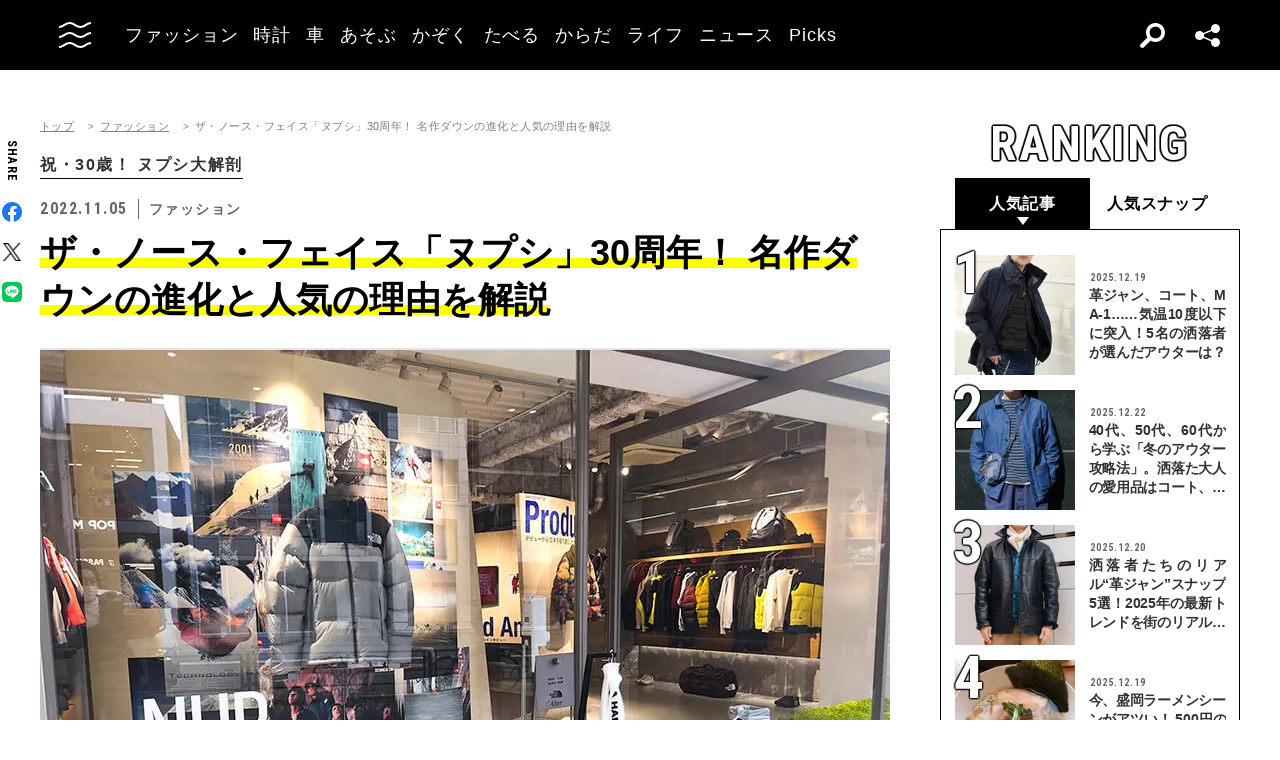

--- FILE ---
content_type: text/html; charset=UTF-8
request_url: https://oceans.tokyo.jp/article/gallery/41138/1
body_size: 52747
content:
<!DOCTYPE html><html lang=ja><head prefix="og: http://ogp.me/ns# fb: http://ogp.me/ns/fb# website: http://ogp.me/ns/website#"><meta charset=UTF-8><meta content="width=device-width, initial-scale=1.0" name=viewport><meta content="IE=edge" http-equiv=X-UA-Compatible><meta content=max-image-preview:large name=robots><meta content="telephone=no" name=format-detection><link href=https://static.oceans.tokyo.jp/asset/favicon.ico rel="shortcut icon"><title>ザ・ノース・フェイス「ヌプシ」30周年！ 名作ダウンの進化と人気の理由を解説 - 1枚目の画像</title><meta content="ザ・ノース・フェイス「ヌプシ」30周年！ 名作ダウンの進化と人気の理由を解説 - 1枚目の画像" property=og:title><meta content=website property=og:type><meta content=https://static.oceans.tokyo.jp/asset/frontend/img/og.png property=og:image><meta content=https://oceans.tokyo.jp/article/gallery/41138/1 property=og:url><meta content=アウトドアブランドとして、数多くの傑作ダウンを世に送り出してきた「ザ・ノース・フェイス」。中でも今シーズンの最注目は、発売から30周年を迎えた「ヌプシジャケット」だ。 property=og:description><meta content=summary_large_image name=twitter:card><meta content=アウトドアブランドとして、数多くの傑作ダウンを世に送り出してきた「ザ・ノース・フェイス」。中でも今シーズンの最注目は、発売から30周年を迎えた「ヌプシジャケット」だ。 name=description><link href=https://oceans.tokyo.jp/article/gallery/41138/1 rel=canonical><link href=//use.fontawesome.com rel=dns-prefetch><link href=//fonts.googleapis.com rel=dns-prefetch><link href=//fonts.gstatic.com rel=dns-prefetch><link href=//pagead2.googlesyndication.com rel=dns-prefetch><link href=//www.googletagmanager.com rel=dns-prefetch><link crossorigin="" href=//fonts.gstatic.com rel=preconnect><link href=//www.googletagmanager.com rel=preconnect><link as=style crossorigin="" href=//use.fontawesome.com/releases/v5.0.10/css/all.css rel=prefetch><link as=style href=https://static.oceans.tokyo.jp/asset/frontend/dist/style-standard-common.bundle.css rel=prefetch><link as=style href=https://static.oceans.tokyo.jp/asset/frontend/dist/style-standard-desktop.bundle.css rel=prefetch><link as=style href=https://static.oceans.tokyo.jp/asset/frontend/dist/style-standard-smartphone.bundle.css rel=prefetch><link as=script href=//pagead2.googlesyndication.com/pagead/js/adsbygoogle.js rel=prefetch><link as=script href="https://www.googletagmanager.com/gtag/js?id=UA-90357198-1" rel=prefetch><link as=script href=https://static.oceans.tokyo.jp/asset/frontend/dist/parts-standard.bundle.js rel=prefetch><link as=style href=https://use.fontawesome.com/releases/v5.0.10/css/all.css media=print onload="this.media='all'" rel=stylesheet><link as=style href="https://fonts.googleapis.com/css?family=Lato:700,900&amp;display=swap" media=print onload="this.media='all'" rel=stylesheet><link as=style href="https://fonts.googleapis.com/css2?family=Roboto+Condensed:wght@400;700&amp;display=swap" media=print onload="this.media='all'" rel=stylesheet><link as=style href=https://static.oceans.tokyo.jp/asset/frontend/dist/style-standard-common.bundle.css?20251225202346 rel=stylesheet><link as=style href=https://static.oceans.tokyo.jp/asset/frontend/dist/style-standard-desktop.bundle.css?20251225202346 media="screen and (min-width:769px)" rel=stylesheet><link as=style href=https://static.oceans.tokyo.jp/asset/frontend/dist/style-standard-smartphone.bundle.css?20251225202346 media="screen and (max-width:768px)" rel=stylesheet><script async data-ad-client=ca-pub-1985632979151495 src=https://pagead2.googlesyndication.com/pagead/js/adsbygoogle.js></script><script>(function(w,d,s,l,i){w[l]=w[l]||[];w[l].push({'gtm.start':
    new Date().getTime(),event:'gtm.js'});var f=d.getElementsByTagName(s)[0],
    j=d.createElement(s),dl=l!='dataLayer'?'&l='+l:'';j.async=true;j.src=
    'https://www.googletagmanager.com/gtm.js?id='+i+dl;f.parentNode.insertBefore(j,f);
    })(window,document,'script','dataLayer','GTM-KZR9NL4');</script><script async src="https://www.googletagmanager.com/gtag/js?id=UA-90357198-1"></script><script>window.dataLayer = window.dataLayer || [];
      function gtag(){dataLayer.push(arguments);}
      gtag('js', new Date());
    
      gtag('config', 'UA-90357198-1');
      gtag('config', 'G-RYZ13QLQ6H');
      gtag('config', 'G-7D2T81E1RH');</script><script async src="https://www.googletagmanager.com/gtag/js?id=UA-90357198-8"></script><script>window.dataLayer = window.dataLayer || [];
      function gtag(){dataLayer.push(arguments);}
      gtag('js', new Date());
    
      gtag('config', 'UA-90357198-8');</script><script>(function() {
            var pa = document.createElement('script'); pa.type = 'text/javascript'; pa.charset = "utf-8"; pa.async = true;
            pa.src = window.location.protocol + "//api.popin.cc/searchbox/oceans_tokyo.js";
            var s = document.getElementsByTagName('script')[0]; s.parentNode.insertBefore(pa, s);
        })();</script><script>var googletag = googletag || {};
  googletag.cmd = googletag.cmd || [];
  (function() {
    var gads = document.createElement('script');
    gads.async = true;
    gads.type = 'text/javascript';
    var useSSL = 'https:' == document.location.protocol;
    gads.src = (useSSL ? 'https:' : 'http:') +
      '//securepubads.g.doubleclick.net/tag/js/gpt.js';
    var node = document.getElementsByTagName('script')[0];
    node.parentNode.insertBefore(gads, node);
  })();
googletag.pubads().setTargeting("articlePageNumber","1");</script><script>window.pbjs = window.pbjs || {};
  window.pbjs.que = window.pbjs.que || [];</script><script async src=https://flux-cdn.com/client/00088/oceans_tokyo_00823.min.js></script><script>window.googletag = window.googletag || {};
   window.googletag.cmd = window.googletag.cmd || [];</script><script async src=https://securepubads.g.doubleclick.net/tag/js/gpt.js></script><script>window.fluxtag = {
        readyBids: {
            prebid: false,
            amazon: false,
            google: false
        },
        failSafeTimeout: 3000,
        isFn: function (object) {
            var _t = 'Function';
            var toString = Object.prototype.toString;
            return toString.call(object) === '[object ' + _t + ']';
        },
        launchAdServer: function () {
            if (!fluxtag.readyBids.prebid || !fluxtag.readyBids.amazon) {
                return;
            }
            fluxtag.requestAdServer();
        },
        requestAdServer: function () {
            if (!fluxtag.readyBids.google) {
                fluxtag.readyBids.google = true;
                googletag.cmd.push(function () {
                    if (!!(pbjs.setTargetingForGPTAsync) && fluxtag.isFn(pbjs.setTargetingForGPTAsync)) {
                        pbjs.que.push(function () {
                            pbjs.setTargetingForGPTAsync();
                        });
                    }
                    googletag.pubads().refresh();
                });
            }
        },
        renderAds: function (lines, failSafeTimeout) {
            googletag.cmd.push(function () {
                var failSafeTimeout = failSafeTimeout || window.fluxtag.failSafeTimeout;
                var bidRequestTimeout = (failSafeTimeout - 500) > 0 ? failSafeTimeout - 500 : failSafeTimeout;
                var refreshLines = [];
                var params = (function () {
                    // GAMを呼び出したかを確認にするフラグ
                    var readyBids = {
                        amazon: false,
                        google: false,
                        prebid: false,
                    };
                    var definedSlots = [];
                    var adsInfo = {
                        gpt: {
                            slots: [],
                            displayDivIds : [],
                        },
                        aps: {
                            slots: [],
                            divIds: [],
                        },
                        pb: {
                            divIds: []
                        }
                    };

                    googletag.pubads().getSlots().forEach(function (slot) {
                        // 既にdefineSlotされていた場合
                        definedSlots[slot.getSlotElementId()] = slot;
                    });

                    lines.forEach(function(line) {
                        var divId = line.divId;
                        
                        adsInfo.pb.divIds.push(divId);

                        refreshLines.push({
                            code: line.gpt.unitCode,
                            id: divId
                        });

                        if (definedSlots[divId]) {
                            adsInfo.gpt.slots.push(definedSlots[divId]);
                        } else {
                            var slot = googletag.defineSlot(line.gpt.unitCode, line.gpt.sizes, divId)
                                .addService(googletag.pubads());
                            
                            if (line.gpt.sizeMapping && line.gpt.sizeMapping.length > 0) {
                                var sizeMapping = googletag.sizeMapping();
                                line.gpt.sizeMapping.forEach(function(size) {
                                    sizeMapping.addSize(size[0], size[1]);
                                });
                                slot.defineSizeMapping(sizeMapping.build());
                            }
                            if (line.gpt.keyValues && line.gpt.keyValues.length > 0) {
                                line.gpt.keyValues.forEach(function(param) {
                                    slot.setTargeting(param.key, param.value);
                                });
                            }
                            adsInfo.gpt.slots.push(slot);
                            adsInfo.gpt.displayDivIds.push(divId);
                        }
                        
                        // TAM並走枠の場合
                        if (!!line.aps) {
                            adsInfo.aps.slots.push({
                                slotID: divId,
                                slotName: line.aps.slotName,
                                sizes: line.aps.sizes
                            });
                            adsInfo.aps.divIds.push(divId);
                        }
                    });
                    // APSの枠がない場合
                    if (adsInfo.aps.slots.length === 0) {
                        readyBids.amazon = true;
                    }
                    // Prebid、APSでオークション後に起動する関数 (GAMコール、広告Display)
                    var adServerSend = function () {
                        if (!readyBids.amazon || !readyBids.prebid) {
                            return;
                        }
                        if (!readyBids.google) {
                            readyBids.google = true;
                            adsInfo.gpt.displayDivIds.forEach(function(divId) {
                                googletag.display(divId);
                            });
                            if (!!(pbjs.setTargetingForGPTAsync) && fluxtag.isFn(pbjs.setTargetingForGPTAsync)) {
                                pbjs.que.push(function () {
                                    pbjs.setTargetingForGPTAsync(adsInfo.pb.divIds);
                                });
                            }
                            if (adsInfo.aps.slots.length > 0 && !!(window.apstag) && fluxtag.isFn(window.apstag.fetchBids)) {
                                window.apstag.setDisplayBids(adsInfo.aps.divIds);
                            }
                            googletag.pubads().refresh(adsInfo.gpt.slots);
                        }
                    };
                    // APSオークション後に起動する関数
                    var apsCallback = function () {
                        readyBids.amazon = true;
                        adServerSend();
                    };
                    // Prebidオークション後に起動する関数
                    var pbCallback = function () {
                        readyBids.prebid = true;
                        adServerSend();
                    };
                    // もしtimeout以内にPrebidが動作できなかった場合、最終的にGAMをコール
                    setTimeout(function () {
                        readyBids.amazon = true;
                        readyBids.prebid = true;
                        adServerSend();
                    }, failSafeTimeout);

                    return {
                        aps: {
                            slots: adsInfo.aps.slots,
                            callback: apsCallback,
                        },
                        prebid: {
                            callback: pbCallback,
                        }
                    };
                })();
                
                if (!!(window.pbFlux) && window.pbFlux.refresh && fluxtag.isFn(window.pbFlux.refresh)) {
                    // Prebid呼び出し
                    pbjs.que.push(function () {
                        window.pbFlux.refresh({
                            lines: refreshLines,
                            callback: params.prebid.callback,
                            timeout: bidRequestTimeout
                        });
                    });
                } else {
                    params.prebid.callback();
                }

                if (params.aps.slots.length > 0 && !!(window.apstag) && fluxtag.isFn(window.apstag.fetchBids)) {
                    // APS呼び出し
                    window.apstag.fetchBids({
                        slots: params.aps.slots,
                        timeout: bidRequestTimeout
                    }, function (bids) {
                        params.aps.callback();
                    });
                } else {
                    params.aps.callback();
                }
            });
        }
    };</script><script>! function (a9, a, p, s, t, A, g) {
    if (a[a9]) return;

    function q(c, r) {
      a[a9]._Q.push([c, r])
    }
    a[a9] = {
      init: function () {
        q("i", arguments)
      },
      fetchBids: function () {
        q("f", arguments)
      },
      setDisplayBids: function () {},
      targetingKeys: function () {
        return []
      },
      _Q: []
    };
    A = p.createElement(s);
    A.async = !0;
    A.src = t;
    g = p.getElementsByTagName(s)[0];
    g.parentNode.insertBefore(A, g)
  }("apstag", window, document, "script", "//c.amazon-adsystem.com/aax2/apstag.js");
  apstag.init({
    pubID: '3676', //【注意】発行されたpubID
    adServer: 'googletag',
    bidTimeout: 1e3 // 【注意】環境に合わせて数値をご設定してください
  });</script><script>googletag.cmd.push(function () {
    googletag.pubads().enableSingleRequest();
    googletag.pubads().disableInitialLoad();
    googletag.pubads().setTargeting('env', 'prd');
    googletag.enableServices();
  });</script><script crossorigin=anonymous src=https://tag.aticdn.net/piano-analytics.js></script><script>const PREFIX_ARTICLE = 'article_';
const PREFIX_AUTHOR = 'author_';
const NS_ARTICLE = 'article';
const NS_AUTHOR = 'author';
const NS_MEMBER = 'member';
const KEY_VIEWEDLIST = 'viewedList';
const KEY_SAVEDLIST = 'savedList';
const KEY_FOLLOWLIST = 'followList';
const KEY_MEMBER_KEY = 'memberKey';
const KEY_LOGINEDREDIRECT = 'loginedRedirect';

const PREFIX_TXT_SAVED_ARTICLE = '.txtSavedArticle_';
const PREFIX_TXT_AUTHOR = '.txtAuthor_';
const MSG_FOLLOW = '著者をフォローする';
const MSG_UNFOLLOW = '著者をフォロー済み';
const MSG_SAVE = '記事を保存';
const MSG_UNSAVE = '記事を保存済み';
const DEVICE_BREAK_POINT = 768;</script> <body class="article-gallery oceans" data-page=article-gallery><noscript><iframe height=0 src="https://www.googletagmanager.com/ns.html?id=GTM-KZR9NL4" style=display:none;visibility:hidden width=0></iframe></noscript> <header class=header><div class=head-wrap><div class=head-left><button class=head-btn><div class=head-btn-in><span class=top><svg id=btn_wave xmlns=http://www.w3.org/2000/svg xmlns:xlink=http://www.w3.org/1999/xlink xml:space=preserve style="enable-background:new 0 0 29 6;" version=1.1 viewbox="0 0 29 6" x=0px space=preserve y=0px><style>.btn_wave{fill:none;stroke:#ffffff;stroke-width:2;stroke-miterlimit:10;}</style><path id=btn_wave_top class=btn_wave d="M0 5 c4.8 0 4.8 -4 9.7 -4 c4.8 0 4.8 4 9.7 4 s4.8 -4 9.7 -4"><animate id=btn_wave_anim_top attributename=d begin=indefinite dur=0.4s repeatcount=1 values="M0 5 c4.8 0 4.8 -4 9.7 -4 c4.8 0 4.8 4 9.7 4 s4.8 -4 9.7 -4;M0 3 c4.8 0 0 0 9.7 0 c4.8 0 4.8 0 9.7 0 s4.8 0 9.7 0"></animate></path></svg></span> <span class=mid><svg id=btn_wave xmlns=http://www.w3.org/2000/svg xmlns:xlink=http://www.w3.org/1999/xlink xml:space=preserve style="enable-background:new 0 0 29 6;" version=1.1 viewbox="0 0 29 6" x=0px space=preserve y=0px><style>.btn_wave{fill:none;stroke:#ffffff;stroke-width:2;stroke-miterlimit:10;}</style><path id=btn_wave_mid class=btn_wave d="M0 5 c4.8 0 4.8 -4 9.7 -4 c4.8 0 4.8 4 9.7 4 s4.8 -4 9.7 -4"><animate id=btn_wave_anim_mid attributename=d begin=indefinite dur=0.4s repeatcount=1 values="M0 5 c4.8 0 4.8 -4 9.7 -4 c4.8 0 4.8 4 9.7 4 s4.8 -4 9.7 -4;M0 3 c4.8 0 0 0 9.7 0 c4.8 0 4.8 0 9.7 0 s4.8 0 9.7 0"></animate></path></svg></span> <span class=bot><svg id=btn_wave xmlns=http://www.w3.org/2000/svg xmlns:xlink=http://www.w3.org/1999/xlink xml:space=preserve style="enable-background:new 0 0 29 6;" version=1.1 viewbox="0 0 29 6" x=0px space=preserve y=0px><style>.btn_wave{fill:none;stroke:#ffffff;stroke-width:2;stroke-miterlimit:10;}</style><path id=btn_wave_bot class=btn_wave d="M0 5 c4.8 0 4.8 -4 9.7 -4 c4.8 0 4.8 4 9.7 4 s4.8 -4 9.7 -4"><animate id=btn_wave_anim_bot attributename=d begin=indefinite dur=0.4s repeatcount=1 values="M0 5 c4.8 0 4.8 -4 9.7 -4 c4.8 0 4.8 4 9.7 4 s4.8 -4 9.7 -4;M0 3 c4.8 0 0 0 9.7 0 c4.8 0 4.8 0 9.7 0 s4.8 0 9.7 0"></animate></path></svg></span></div> </button> <div class=logo-box><a href=/><img alt=OCEANS src=https://static.oceans.tokyo.jp/asset/frontend/img/logo-oceans-wh.svg></a> </div> <div class=head-nav><nav><ul><li class=link-box><a class="back-tr boder-bk" href="/category/fashion?header=fashion"><span>ファッション</span> </a> <li class=link-box><a class="back-tr boder-bk" href="/category/watch?header=watch"><span>時計</span> </a> <li class=link-box><a class="back-tr boder-bk" href="/category/car?header=car"><span>車</span> </a> <li class=link-box><a class="back-tr boder-bk" href="/category/leisure?header=leisure"><span>あそぶ</span> </a> <li class=link-box><a class="back-tr boder-bk" href="/category/family?header=family"><span>かぞく</span> </a> <li class=link-box><a class="back-tr boder-bk" href="/category/food-drink?header=food-drink"><span>たべる</span> </a> <li class=link-box><a class="back-tr boder-bk" href="/category/health?header=health"><span>からだ</span> </a> <li class=link-box><a class="back-tr boder-bk" href="/category/lifestyle?header=lifestyle"><span>ライフ</span> </a> <li class=link-box><a class="back-tr boder-bk" href="/category/news?header=news"><span>ニュース</span> </a> <li class=link-box><a class="back-tr boder-bk" href="/category/picks?header=picks"><span>Picks</span> </a> </ul> </nav> </div></div> <div class=head-right><div class=head-search><div class=search-btn></div> <div class=search-wrap><div class=form><form action=/article/search><div class="input text"><input id=keyword aria-label=SEARCH name=keyword placeholder=SEARCH type=text></div> <button type=submit></button></form> </div> </div></div> <div class=head-sns><div class=sns-btn></div> <div class=sns-box><ul><li><a class=sns-fb href=https://www.facebook.com/OCEANS.mag/ target=_blank></a> <li><a class=sns-tw-white href=https://twitter.com/OCEANS_mag target=_blank></a> <li><a class=sns-in href=https://www.instagram.com/oceans_magazine/ target=_blank><span></span></a> <li><a class=sns-li href=https://line.me/R/ti/p/%40rlb9989z target=_blank></a> <li><a class=sns-yt href=https://www.youtube.com/channel/UCNSTzFha1X5O0r12vNnb91Q/featured target=_blank></a> <li><a class=sns-tt href=https://www.tiktok.com/@oceans_magazine target=_blank></a></ul> </div></div></div></div> <div class=head-menu-wrap><div class=head-menu><div class=head-menu-in><div class=menu-top><div class=top-l><div class=logo-box><a href=/><img alt="" src=https://static.oceans.tokyo.jp/asset/frontend/img/logo-oceans-bk.svg></a> </div> <div class=sns-box><ul><li><a class=sns-fb href=https://www.facebook.com/OCEANS.mag/ target=_blank></a> <li><a class=sns-tw href=https://twitter.com/OCEANS_mag target=_blank></a> <li><a class=sns-in href=https://www.instagram.com/oceans_magazine/ target=_blank><span></span></a> <li><a class=sns-li href=https://line.me/R/ti/p/%40rlb9989z target=_blank></a> <li><a class=sns-yt href=https://www.youtube.com/channel/UCNSTzFha1X5O0r12vNnb91Q/featured target=_blank></a> <li><a class=sns-tt href=https://www.tiktok.com/@oceans_magazine target=_blank></a></ul> </div></div> <div class=top-r><div class="hov-txt-yl topic-box"><article><a href="/special/list/fashion-cross-talk?hamburger=_specialpick"><p class=cat>特集 <p class=txt><span>OCEANS Fashion X Talk</span></p></a> </article> <article><a href="/article/detail/53363?hamburger=_newpick"><p class=cat>NEW <p class=txt><span>真の洒落者が実践した“ダークトーンコーデ”5選！上下スウェッ...</span></p></a> </article> <article><a href="/series/list/taipa-stretch?hamburger=_seriespick"><p class=cat>連載 <p class=txt><span>タイパ最強！“1分ストレッチ”塾</span></p></a> </article></div> </div></div> <div class=menu-mid><div class="bot-l sp-ob"><div class=search-wrap><div class=form><form action=/article/search><div class="input text"><input id=keyword aria-label=SEARCH inputmode=search name=keyword placeholder=SEARCH type=text></div> <button type=submit></button></form> </div> </div> </div> <div class=mid-t><nav><ul class=pcNone><li class="ex link-box"><a class="back-tr boder-bk" href="/snap?hamburger=_snap"><span>街角パパラッチ</span> </a> <li class="ex link-box"><a class="back-tr boder-bk" href="/category/fashion?hamburger=_fashion"><span>ファッション</span> </a> </ul> <ul><li class="ex link-box spNone"><a class="back-tr boder-bk" href="/snap?hamburger=_snap"><span>街角パパラッチ</span> </a> <li class="ex link-box spNone"><a class="back-tr boder-bk" href="/category/fashion?hamburger=_fashion"><span>ファッション</span> </a> <li class="ex link-box spNone"><a class="back-tr boder-bk" href="/category/watch?hamburger=_watch"><span>時計</span> </a> <li class="ex link-box spNone"><a class="back-tr boder-bk" href="/category/car?hamburger=_car"><span>車</span> </a> <li class="ex link-box spNone"><a class="back-tr boder-bk" href="/category/leisure?hamburger=_leisure"><span>あそぶ</span> </a> </ul> <ul><li class=link-box><a class="back-tr boder-bk" href="/category/family?hamburger=_family"><span>かぞく</span> </a> <li class=link-box><a class="back-tr boder-bk" href="/category/food-drink?hamburger=_food-drink"><span>たべる</span> </a> <li class=link-box><a class="back-tr boder-bk" href="/category/health?hamburger=_health"><span>からだ</span> </a> <li class=link-box><a class="back-tr boder-bk" href="/category/lifestyle?hamburger=_lifestyle"><span>ライフ</span> </a> <li class=link-box><a class="back-tr boder-bk" href="/category/news?hamburger=_news"><span>ニュース</span> </a> <li class=link-box><a class="back-tr boder-bk" href="/category/picks?hamburger=_picks"><span>Picks</span> </a> </ul></nav> </div> <div class="link-box menu-login pcNone" style="margin: 5px 0 5px 0;"><a class="boder-yl store" href="https://oceans.tokyo.jp/feat/the_store/?hamburger=_thestore" style="display: block;"><span style="margin: 20px;vertical-align: -70%;">The STORE</span><img alt="Shopping Cart Logo" class=text_img src=https://static.oceans.tokyo.jp/asset/frontend/img/store.svg style="vertical-align: -80%;"></a> </div> <div class=mid-b><nav><ul><li class=link-box><a class="back-bk boder-bk" href="/special?hamburger=_special"><span>特集</span> </a> <li class=link-box><a class="back-bk boder-bk" href="/series?hamburger=_series"><span>連載</span> </a> <li class=link-box><a class="back-bk boder-bk" href="/magazine?hamburger=_magazine"><span>MAGAZINE</span> </a> <li class=link-box><a class="back-bk boder-bk" href="/page/about_us?hamburger=_about_us"><span>about us</span> </a> </ul> </nav> </div></div> <div class=menu-bot><div class="bot-l pc-ob"><div class=search-wrap><div class=form><form action=/article/search><div class="input text"><input id=keyword aria-label=SEARCH name=keyword placeholder=SEARCH type=text></div> <button type=submit></button></form> </div> </div> </div> <div class="bot-r spNone"><div class="link-box menu-login"><a class="boder-yl store" href="https://oceans.tokyo.jp/feat/the_store/?hamburger=_thestore" style="display: block;"><span style="vertical-align: -120%;">The STORE</span><img alt="Shopping Cart Logo" class=text_img src=https://static.oceans.tokyo.jp/asset/frontend/img/store.svg></a> </div> </div></div></div> </div> </div></header> <script type=application/ld+json>{
    "@context": "https://schema.org",
    "@type": "SiteNavigationElement",
    "hasPart": [
        {
            "@type": "CollectionPage",
            "name": "ファッション",
            "url": "https://oceans.tokyo.jp/category/fashion?header=fashion"
        },
        {
            "@type": "CollectionPage",
            "name": "時計",
            "url": "https://oceans.tokyo.jp/category/watch?header=watch"
        },
        {
            "@type": "CollectionPage",
            "name": "車",
            "url": "https://oceans.tokyo.jp/category/car?header=car"
        },
        {
            "@type": "CollectionPage",
            "name": "あそぶ",
            "url": "https://oceans.tokyo.jp/category/leisure?header=leisure"
        },
        {
            "@type": "CollectionPage",
            "name": "かぞく",
            "url": "https://oceans.tokyo.jp/category/family?header=family"
        },
        {
            "@type": "CollectionPage",
            "name": "たべる",
            "url": "https://oceans.tokyo.jp/category/food-drink?header=food-drink"
        },
        {
            "@type": "CollectionPage",
            "name": "からだ",
            "url": "https://oceans.tokyo.jp/category/health?header=health"
        },
        {
            "@type": "CollectionPage",
            "name": "ライフ",
            "url": "https://oceans.tokyo.jp/category/lifestyle?header=lifestyle"
        },
        {
            "@type": "CollectionPage",
            "name": "ニュース",
            "url": "https://oceans.tokyo.jp/category/news?header=news"
        },
        {
            "@type": "CollectionPage",
            "name": "Picks",
            "url": "https://oceans.tokyo.jp/category/picks?header=picks"
        }
    ]
}</script> <div id=iasContainer class=iasContainer><div class=detaile-sns-box-pc><div class=sns-box><p class=txt>SHARE <ul><li><a class=sns-fb data-base-url=https://www.facebook.com/share.php href="https://www.facebook.com/share.php?u=https://oceans.tokyo.jp/article/detail/41138" target=_blank></a> <li><a class=sns-tw data-base-url=http://twitter.com/share href="http://twitter.com/share?text=OCEANS+%E3%82%AA%E3%83%BC%E3%82%B7%E3%83%A3%E3%83%B3%E3%82%BA%EF%BD%9C%E7%94%B7%E3%81%AE%E6%97%A5%E5%B8%B8%E3%82%92%E6%A5%BD%E3%81%97%E3%81%8F%E3%81%99%E3%82%8B%E6%83%85%E5%A0%B1%E7%99%BA%E4%BF%A1%E5%B1%80&url=https://oceans.tokyo.jp/article/detail/41138" target=_blank></a> <li><a class=sns-li data-base-url=http://line.me/R/msg/text/ href=http://line.me/R/msg/text/?OCEANS+%E3%82%AA%E3%83%BC%E3%82%B7%E3%83%A3%E3%83%B3%E3%82%BA%EF%BD%9C%E7%94%B7%E3%81%AE%E6%97%A5%E5%B8%B8%E3%82%92%E6%A5%BD%E3%81%97%E3%81%8F%E3%81%99%E3%82%8B%E6%83%85%E5%A0%B1%E7%99%BA%E4%BF%A1%E5%B1%80%0D%0Ahttps://oceans.tokyo.jp/article/detail/41138 target=_blank></a></ul></div> </div> <div id=articleContainer-41138-1 class="iasItem page"><div class="ad-gate ad-gate-pc sp-none"></div> <div class=cont><div class=article-wrapper><div class=contLeft><section><div class=article-head><div class=oc-breadcrumb><ol class=oc-breadcrumb__list><li class=oc-breadcrumb__item><a href=/>トップ</a><li class=oc-breadcrumb__item><a href=/category/fashion>ファッション</a><li class=oc-breadcrumb__item><span>ザ・ノース・フェイス「ヌプシ」30周年！ 名作ダウンの進化と人気の理由を解説</span></ol></div><script type=application/ld+json>{"@context": "http://schema.org","@type": "BreadcrumbList","itemListElement": [{
  "@type": "ListItem",
  "position": 1,
  "item": {
    "@id": "https://oceans.tokyo.jp/",
    "name": "トップ"
  }
},{
  "@type": "ListItem",
  "position": 2,
  "item": {
    "@id": "https://oceans.tokyo.jp/category/fashion",
    "name": "ファッション"
  }
},{
  "@type": "ListItem",
  "position": 3,
  "item": {
    "@id": "https://oceans.tokyo.jp/article/gallery/41138/1",
    "name": "ザ・ノース・フェイス「ヌプシ」30周年！ 名作ダウンの進化と人気の理由を解説"
  }
}]}</script> <div class=link-txt><a href="/special/list/30years-nuptse?module=article_series"><span>祝・30歳！ ヌプシ大解剖</span> </a> </div> <div class=head-top><div class=sta-box><p class=data>2022.11.05 <p class=cat>ファッション</div> </div> <div class=tit-box><h1 class=tit><span class=articleTitle>ザ・ノース・フェイス「ヌプシ」30周年！ 名作ダウンの進化と人気の理由を解説</span> </h1> </div></div> <div class="pcNone piano-properties-section spNone"><span class=piano-main-category data-piano-main-category=ファッション></span> <span class=piano-character-count data-piano-character-count=2836></span> <span class=piano-article-type data-piano-article-type=通常記事></span></div> <figure class=articleGalleryImg><img alt="ザ・ノース・フェイス「ヌプシ」30周年！ 名作ダウンの進化と人気の理由を解説 - 1枚目の画像" src="https://images.oceans.tokyo.jp/media/article/41138/images/editor/073c4b18f3cae488ca4ed4fc6d49227bfbadbcf2.jpg?w=850"> <figcaption class=meta>ヌプシジャケットの30周年を記念して、ザ・ノース・フェイス オルターでは、ポップアップを開催中。1992年に発売された初代ヌプシジャケットの展示や新作プロダクトの販売もしている。</figcaption></figure> <div class=articleGalleryBtn><p class=next><a href=/article/gallery/41138/2>次の画像</a> </div> <div class=articleGalleryList><ul><li><a href=/article/gallery/41138/1><figure><div aria-label="ザ・ノース・フェイス「ヌプシ」30周年！ 名作ダウンの進化と人気の理由を解説 - 1枚目の画像" class="img lazyload" data-bg="https://images.oceans.tokyo.jp/media/article/41138/images/editor/073c4b18f3cae488ca4ed4fc6d49227bfbadbcf2.jpg?w=150" role=img></div> </figure> </a> <li><a href=/article/gallery/41138/2><figure><div aria-label="ザ・ノース・フェイス「ヌプシ」30周年！ 名作ダウンの進化と人気の理由を解説 - 2枚目の画像" class="img lazyload" data-bg="https://images.oceans.tokyo.jp/media/article/41138/images/editor/002617bb35aff012961e7960b221b6153ab3360f.jpg?w=150" role=img></div> </figure> </a> <li><a href=/article/gallery/41138/3><figure><div aria-label="ザ・ノース・フェイス「ヌプシ」30周年！ 名作ダウンの進化と人気の理由を解説 - 3枚目の画像" class="img lazyload" data-bg="https://images.oceans.tokyo.jp/media/article/41138/images/editor/03c412233b7b3bf60b87365f0f35e026f83926c2.jpg?w=150" role=img></div> </figure> </a> <li><a href=/article/gallery/41138/4><figure><div aria-label="ザ・ノース・フェイス「ヌプシ」30周年！ 名作ダウンの進化と人気の理由を解説 - 4枚目の画像" class="img lazyload" data-bg="https://images.oceans.tokyo.jp/media/article/41138/images/editor/0e4ccf4fd524b76a3792a11289ddab6fe14fe698.jpg?w=150" role=img></div> </figure> </a> <li><a href=/article/gallery/41138/5><figure><div aria-label="ザ・ノース・フェイス「ヌプシ」30周年！ 名作ダウンの進化と人気の理由を解説 - 5枚目の画像" class="img lazyload" data-bg="https://images.oceans.tokyo.jp/media/article/41138/images/editor/1054b8bedf5a225d3fe829a82e694887e8337d71.jpg?w=150" role=img></div> </figure> </a> <li><a href=/article/gallery/41138/6><figure><div aria-label="ザ・ノース・フェイス「ヌプシ」30周年！ 名作ダウンの進化と人気の理由を解説 - 6枚目の画像" class="img lazyload" data-bg="https://images.oceans.tokyo.jp/media/article/41138/images/editor/152b2b1b5e62550bdedb8dedc53a36b90b39712b.jpg?w=150" role=img></div> </figure> </a> <li><a href=/article/gallery/41138/7><figure><div aria-label="ザ・ノース・フェイス「ヌプシ」30周年！ 名作ダウンの進化と人気の理由を解説 - 7枚目の画像" class="img lazyload" data-bg="https://images.oceans.tokyo.jp/media/article/41138/images/editor/1a6f87b749f368f4c166c6f801842677c459df24.jpg?w=150" role=img></div> </figure> </a> <li><a href=/article/gallery/41138/8><figure><div aria-label="ザ・ノース・フェイス「ヌプシ」30周年！ 名作ダウンの進化と人気の理由を解説 - 8枚目の画像" class="img lazyload" data-bg="https://images.oceans.tokyo.jp/media/article/41138/images/editor/29556f29808c760b8931023985e9ce009a5f2990.jpg?w=150" role=img></div> </figure> </a> <li><a href=/article/gallery/41138/9><figure><div aria-label="ザ・ノース・フェイス「ヌプシ」30周年！ 名作ダウンの進化と人気の理由を解説 - 9枚目の画像" class="img lazyload" data-bg="https://images.oceans.tokyo.jp/media/article/41138/images/editor/46f23c0605fc29d0d865247143f8fd6167dea0b5.jpg?w=150" role=img></div> </figure> </a> <li><a href=/article/gallery/41138/10><figure><div aria-label="ザ・ノース・フェイス「ヌプシ」30周年！ 名作ダウンの進化と人気の理由を解説 - 10枚目の画像" class="img lazyload" data-bg="https://images.oceans.tokyo.jp/media/article/41138/images/editor/5016ae3c8a962f9f9b6fa914d1a5d59f315f5e4a.jpg?w=150" role=img></div> </figure> </a> <li><a href=/article/gallery/41138/11><figure><div aria-label="ザ・ノース・フェイス「ヌプシ」30周年！ 名作ダウンの進化と人気の理由を解説 - 11枚目の画像" class="img lazyload" data-bg="https://images.oceans.tokyo.jp/media/article/41138/images/editor/8970054e5e365b08aa1059fd052606eec2a8f4fb.jpg?w=150" role=img></div> </figure> </a> <li><a href=/article/gallery/41138/12><figure><div aria-label="ザ・ノース・フェイス「ヌプシ」30周年！ 名作ダウンの進化と人気の理由を解説 - 12枚目の画像" class="img lazyload" data-bg="https://images.oceans.tokyo.jp/media/article/41138/images/editor/8ac77f292ddb4d9ccdabb665189dc52fff22cf8b.jpg?w=150" role=img></div> </figure> </a> <li><a href=/article/gallery/41138/13><figure><div aria-label="ザ・ノース・フェイス「ヌプシ」30周年！ 名作ダウンの進化と人気の理由を解説 - 13枚目の画像" class="img lazyload" data-bg="https://images.oceans.tokyo.jp/media/article/41138/images/editor/ab7031926d9c4f86b4b54ba9693b7bedaa822efc.jpg?w=150" role=img></div> </figure> </a> <li><a href=/article/gallery/41138/14><figure><div aria-label="ザ・ノース・フェイス「ヌプシ」30周年！ 名作ダウンの進化と人気の理由を解説 - 14枚目の画像" class="img lazyload" data-bg="https://images.oceans.tokyo.jp/media/article/41138/images/editor/ae44857fd20a1b3dfd472f2e9b31e9354013d91a.jpg?w=150" role=img></div> </figure> </a> <li><a href=/article/gallery/41138/15><figure><div aria-label="ザ・ノース・フェイス「ヌプシ」30周年！ 名作ダウンの進化と人気の理由を解説 - 15枚目の画像" class="img lazyload" data-bg="https://images.oceans.tokyo.jp/media/article/41138/images/editor/b5d35f94ecd95c37056ef1b7dc85a801961ee917.jpg?w=150" role=img></div> </figure> </a> <li><a href=/article/gallery/41138/16><figure><div aria-label="ザ・ノース・フェイス「ヌプシ」30周年！ 名作ダウンの進化と人気の理由を解説 - 16枚目の画像" class="img lazyload" data-bg="https://images.oceans.tokyo.jp/media/article/41138/images/editor/c2b4e719e545e2d7a0528a03e253957ccdc7bc06.jpg?w=150" role=img></div> </figure> </a> <li><a href=/article/gallery/41138/17><figure><div aria-label="ザ・ノース・フェイス「ヌプシ」30周年！ 名作ダウンの進化と人気の理由を解説 - 17枚目の画像" class="img lazyload" data-bg="https://images.oceans.tokyo.jp/media/article/41138/images/editor/e1775473f28ef5149edc0b72443c5c685eed04ad.jpg?w=150" role=img></div> </figure> </a> <li><a href=/article/gallery/41138/18><figure><div aria-label="ザ・ノース・フェイス「ヌプシ」30周年！ 名作ダウンの進化と人気の理由を解説 - 18枚目の画像" class="img lazyload" data-bg="https://images.oceans.tokyo.jp/media/article/41138/images/editor/ec6330a5945c626c164a4389dd87678419d05365.jpg?w=150" role=img></div> </figure> </a> <li><a href=/article/gallery/41138/19><figure><div aria-label="ザ・ノース・フェイス「ヌプシ」30周年！ 名作ダウンの進化と人気の理由を解説 - 19枚目の画像" class="img lazyload" data-bg="https://images.oceans.tokyo.jp/media/article/41138/images/editor/ed7cc2eefd7d507bdf833bdfbc8893be592aebef.jpg?w=150" role=img></div> </figure> </a> </ul> </div> <div class=contBtn><a href=/article/detail/41138>記事に戻る</a> </div> <div class=articleDetailAdd><div class="ad-pc ad41138 adFrame1403 add"></div> <div class="ad-pc ad41138 adFrame1404 add"></div></div></section> <div class=_popIn_recommend_2 data-url=https://oceans.tokyo.jp/article/detail/41138></div></div> <div class=contRight><div class=follow_side_area><section class="ranking-sec-side spNone"><div class=tit-box-side><h2 class=tit><span class=en><span>RANKING</span></span> </h2> </div> <div class="ranking-box tab-box"><ul class=tab-sw><li id=ranking-article class=active><h3 class=tit>人気記事</h3> <li id=ranking-snap><h3 class=tit>人気スナップ</h3> </ul> <div class=tab-list><div id=ranking-article-list class=tab-list-in style="display: block"><ul class=hov-img><li class=article-ranking-article><article><a href="/article/detail/53301?module=article_articleranking"><div class=img-box><div class=img style="background-image: url(https://images.oceans.tokyo.jp/media/article/53301/images/main_image_dfa4f0f259b25b0d1c48250b5e7bbf63c3642b95.jpg?d=120x120);"></div> </div> <div class=txt-box><div class=sta-box><p class=data>2025.12.19 </div> <p class=txt>革ジャン、コート、MA-1……気温10度以下に突入！5名の洒落者が選んだアウターは？</div></a> </article> <li class=article-ranking-article><article><a href="/article/detail/53304?module=article_articleranking"><div class=img-box><div class=img style="background-image: url(https://images.oceans.tokyo.jp/media/article/53304/images/main_image_f70e938eb0736346a801a89eab2212c3a2e5e1b2.jpg?d=120x120);"></div> </div> <div class=txt-box><div class=sta-box><p class=data>2025.12.22 </div> <p class=txt>40代、50代、60代から学ぶ「冬のアウター攻略法」。洒落た大人の愛用品はコート、シェル、ダウンベストetc.</div></a> </article> <li class=article-ranking-article><article><a href="/article/detail/53302?module=article_articleranking"><div class=img-box><div class="img lazyload" data-bg="https://images.oceans.tokyo.jp/media/article/53302/images/main_image_75fa375fddb1477da9e8e0ba1a57dce4839f10f5.jpg?d=120x120"></div> </div> <div class=txt-box><div class=sta-box><p class=data>2025.12.20 </div> <p class=txt>洒落者たちのリアル“革ジャン”スナップ5選！2025年の最新トレンドを街のリアルで探る</div></a> </article> <li class=article-ranking-article><article><a href="/article/detail/53365?module=article_articleranking"><div class=img-box><div class="img lazyload" data-bg="https://images.oceans.tokyo.jp/media/article/53365/images/main_image_4b7b9904b005138f59144ce31cfd8603f7372afc.jpg?d=120x120"></div> </div> <div class=txt-box><div class=sta-box><p class=data>2025.12.19 </div> <p class=txt>今、盛岡ラーメンシーンがアツい！ 500円のかけ中華、しおそば、カルボ麺まで、官僚が推す4軒を厳選</div></a> </article> <li class=article-ranking-article><article><a href="/article/detail/53433?module=article_articleranking"><div class=img-box><div class="img lazyload" data-bg="https://images.oceans.tokyo.jp/media/article/53433/images/main_image_d48b9b0536e3ba91e3485202adff31084996e39e.jpg?d=120x120"></div> </div> <div class=txt-box><div class=sta-box><p class=data>2025.12.20 </div> <p class=txt>MA-1にダウン、フリースも！最旬“冬コーデ”を一挙おさらい【今週の人気記事TOP5】</div></a> </article> </ul> </div> <div id=ranking-snap-list class=tab-list-in style="display: none"><ul class=hov-img><li class=article-ranking-snap><article><a href="/snap/detail/10551?module=article_snapranking"><div class=img-box><div class="img lazyload" data-bg="https://images.oceans.tokyo.jp/media/snap/10551/images/main_image_e77413eadee67ce4ebc978a841c631f6e4dfc597.jpg?d=250x380"></div> </div> </a> </article> <li class=article-ranking-snap><article><a href="/snap/detail/10628?module=article_snapranking"><div class=img-box><div class="img lazyload" data-bg="https://images.oceans.tokyo.jp/media/snap/10628/images/main_image_94ad314fbad982046cf758c019ca4f041f69d511.jpg?d=120x180"></div> </div> </a> </article> <li class=article-ranking-snap><article><a href="/snap/detail/10617?module=article_snapranking"><div class=img-box><div class="img lazyload" data-bg="https://images.oceans.tokyo.jp/media/snap/10617/images/main_image_2f85232522f464f0c1fb66d3df6978a3ded9f3b7.jpg?d=120x180"></div> </div> </a> </article> <li class=article-ranking-snap><article><a href="/snap/detail/10561?module=article_snapranking"><div class=img-box><div class="img lazyload" data-bg="https://images.oceans.tokyo.jp/media/snap/10561/images/main_image_3cce1e28bba65ed9d18bd7eab8d9ab930fcd63fb.jpg?d=120x180"></div> </div> </a> </article> <li class=article-ranking-snap><article><a href="/snap/detail/10621?module=article_snapranking"><div class=img-box><div class="img lazyload" data-bg="https://images.oceans.tokyo.jp/media/snap/10621/images/main_image_36fd63305080a3b6cb236f42ab1aa7a300dda37a.jpg?d=120x180"></div> </div> </a> </article> </ul> </div></div></div></section> <section class="recommend-sec-side spNone"><div class=tit-box><h2 class=tit><span class=jp>Check It Out！</span> </h2> </div> <div class=article-list><ul class=hov-img><li><article><a href="/article/detail/40957?module=checkitout"><div class=img-box><div class="img lazyload" data-bg="https://images.oceans.tokyo.jp/media/article/40957/images/main_image_5db887b5c746b79ee5d28e8cf2c0cbe6f4c614eb.jpg?d=150x100"></div> </div> <div class=txt-box><div class=sta-box><p class=data> 2022.10.15 </div> <p class=txt>ザ・ノース・フェイスのヌプシも！ 実力派ブランドの完売必至「ゴア...</div></a> </article> <li><article><a href="/article/detail/35185?module=checkitout"><div class=img-box><div class="img lazyload" data-bg="https://images.oceans.tokyo.jp/media/article/35185/images/main_image_2bc694e2e2e9502502c9dd39bbd930bd08b5e3f6.jpg?d=150x100"></div> </div> <div class=txt-box><div class=sta-box><p class=data> 2022.01.06 </div> <p class=txt>雪でも余裕です。「ザ・ノース・フェイス」のダウン最新作を総まとめ...</div></a> </article> <li><article><a href="/article/detail/30085?module=checkitout"><div class=img-box><div class="img lazyload" data-bg="https://images.oceans.tokyo.jp/media/article/30085/images/main_37e0f4146e7ddaf0121507e60dc8c6adff271737.jpg?d=150x100"></div> </div> <div class=txt-box><div class=sta-box><p class=data> 2021.11.26 </div> <p class=txt>ザ・ノース・フェイスで最強のダウン探し。もはや厳冬も怖るるに足ら...</div></a> </article> <li><article><a href="/article/detail/27864?module=checkitout"><div class=img-box><div class="img lazyload" data-bg="https://images.oceans.tokyo.jp/media/article/27864/images/main_7585ac0393630ac48d99ad44e1661bcacc66b96c.jpg?d=150x100"></div> </div> <div class=txt-box><div class=sta-box><p class=data> 2021.01.20 </div> <p class=txt>この2つが同じ“フィルパワー”!? 知らなきゃ損するダウンの基礎...</div></a> </article> <li><article><a href="/article/detail/39088?module=checkitout"><div class=img-box><div class="img lazyload" data-bg="https://images.oceans.tokyo.jp/media/article/39088/images/main_image_f4c72917e88017caca81c1ffa0cfa3238900b2a1.jpg?d=150x100"></div> </div> <div class=txt-box><div class=sta-box><p class=data> 2022.02.24 </div> <p class=txt>ザ・ノース・フェイスの街角人気は“ダウン以外”だった！ 洒落た...</div></a> </article> </ul> </div></section></div> </div></div> </div></div></div> <div class=ias-noneleft style="display: none; text-align: center; margin: 50px 0;">これ以上記事がありません。</div> <div class="gallery-not-infinite spinner"></div> <script type=application/ld+json>{
      "@context": "https://schema.org",
      "@type": "ImageObject",
      "url": "https://images.oceans.tokyo.jp/media/article/41138/images/editor/073c4b18f3cae488ca4ed4fc6d49227bfbadbcf2.jpg",
      "creator": {
        "@type": "Person",
        "name": "OCEANS編集部",
        "url": "https://oceans.tokyo.jp/author/detail/1"
      }
    }</script> <footer class=footer><div class=foot-logo><a href=/><img alt=OCEANS src=https://static.oceans.tokyo.jp/asset/frontend/img/logo-oceans-wh.svg></a> </div> <div class=sns-box><ul><li><a class=sns-fb href=https://www.facebook.com/OCEANS.mag/ target=_blank></a> <li><a class=sns-tw-white href=https://twitter.com/OCEANS_mag target=_blank></a> <li><a class=sns-in href=https://www.instagram.com/oceans_magazine/ target=_blank><span></span></a> <li><a class=sns-li href=https://line.me/R/ti/p/%40rlb9989z target=_blank></a> <li><a class=sns-yt href=https://www.youtube.com/channel/UCNSTzFha1X5O0r12vNnb91Q/featured target=_blank></a> <li><a class=sns-tt-has-border href=https://www.tiktok.com/@oceans_magazine target=_blank></a></ul> </div> <div class=foot-nav><nav><ul><li class=link-box><a href=/page/about_us><span>about us</span></a> <li class=link-box><a href=/page/staff><span>STAFF</span></a> <li class=link-box><a href=/page/company><span>会社概要</span></a> <li class=link-box><a href=/page/privacy><span>個人情報保護方針</span></a> <li class=link-box><a href=https://info.linkties.com/l/886313/2021-06-10/2mmqd target=_blank><span>広告掲載</span></a> <li class=link-box><a href=https://linkties.com/careers/ target=_blank><span>採用情報</span></a> <li class=link-box><a href=/contact><span>お問い合わせ</span></a> <li class=link-box><a href=/news/list><span>編集部からのお知らせ</span></a> <li class=link-box><a href=/feat/craft/><span>OCEANS Craft</span></a></ul> </nav> </div> <div class=foot-copy><p class=copy>© OCEANS & linkties Co., Ltd.　ALL RIGHTS RESERVED. </div></footer> <script src=https://static.oceans.tokyo.jp/asset/frontend/dist/parts-standard.bundle.js?20251225202346></script> <script>var _uic = _uic ||{}; var _uih = _uih ||{};_uih['id'] = 54756;
_uih['lg_id'] = '';
_uih['fb_id'] = '';
_uih['tw_id'] = '';
_uih['uigr_1'] = ''; _uih['uigr_2'] = ''; _uih['uigr_3'] = ''; _uih['uigr_4'] = ''; _uih['uigr_5'] = '';
_uih['uigr_6'] = ''; _uih['uigr_7'] = ''; _uih['uigr_8'] = ''; _uih['uigr_9'] = ''; _uih['uigr_10'] = '';
_uic['uls'] = 1;
_uic['security_type'] = -1;

/* DO NOT ALTER BELOW THIS LINE */
/* WITH FIRST PARTY COOKIE */
(function() {
var bi = document.createElement('script');bi.type = 'text/javascript'; bi.async = true;
bi.src = '//cs.nakanohito.jp/b3/bi.js';
var s = document.getElementsByTagName('script')[0];s.parentNode.insertBefore(bi, s);
})();</script> <script async src=https://securepubads.g.doubleclick.net/tag/js/gpt.js></script> <script>let goodbyeBannerSlotIdNames, goodbyeBannerRefreshSlotId;
window.googletag = window.googletag || {cmd: []};
googletag.cmd.push(function() {
    googletag.pubads().collapseEmptyDivs();

    if (window.innerWidth > DEVICE_BREAK_POINT) {
        $('#js-goodbye-banner-sp').remove();
        goodbyeBannerSlotIdNames = [''];
        goodbyeBannerRefreshSlotId = 'js-goodbye-banner-pc';
    } else {
        $('#js-goodbye-banner-pc').remove();
        goodbyeBannerSlotIdNames = [''];
        goodbyeBannerRefreshSlotId = 'js-goodbye-banner-sp';
    }

    googletag.pubads().enableSingleRequest();
    googletag.pubads().disableInitialLoad();
    googletag.enableServices();

    googletag.pubads().addEventListener('slotRenderEnded', function(event) {
        if (event.isEmpty !== true) {
            const slotId = event.slot.getSlotElementId();
            if ($.inArray(slotId, goodbyeBannerSlotIdNames) !== -1) {
                if ($('#' + slotId).css('display') !== 'none') {
                    $('#js-goodbye-banner').css('display', '');
                    $('html, body').css('overflow', 'hidden');
                    console.log('ad display');
                }
            }
        }
    });
});

$(function() {
    const goodbyeCookie = {
        options: {
            name: 'GOODBYE_BANNER'
        },
        exist: function () {
            const name = encodeURIComponent(this.options.name);
            return document.cookie.indexOf(name + '=') > -1 ? true : false;
        },
        set: function () {
            let updatedCookie = encodeURIComponent(this.options.name) + '=' + encodeURIComponent(1) + ';';
            updatedCookie += 'path=/;'
            updatedCookie += 'secure=true;'
            updatedCookie += 'max-age=' + (86400*3) +';'
            document.cookie = updatedCookie;
        }
    };

    let timer;
    $(window).on('load', resetTimer).on('scroll', resetTimer).on('mousemove', resetTimer);
    $('body').on('keypress', resetTimer).on('mouseleave', resetTimer);
    function displayBanner() {
        googletag.cmd.push(function() {
            const slots = googletag.pubads().getSlots();
            for (let i=0; i<goodbyeBannerSlotIdNames.length; ++i) {
                googletag.display(goodbyeBannerSlotIdNames[i]);
            }
            for (let i=0; i<slots.length; ++i) {
                const slotId = slots[i].getSlotElementId();
                if ($.inArray(slotId, goodbyeBannerSlotIdNames) !== -1) {
                    googletag.pubads().refresh([slots[i]]);
                }
            }
            goodbyeCookie.set();
            gtag('event', 'sendevent', {'event_category':'modal', 'event_action':'view', 'event_label':'集客用バナー'});
        });
    }

    function resetTimer(e) {
        clearTimeout(timer);
        if (goodbyeCookie.exist()) {
            $(window).off('load', resetTimer).off('scroll', resetTimer).off('mousemove', resetTimer);
            $('body').off('keypress', resetTimer).off('mouseleave', resetTimer);
            return;
        }

        if (e.type === 'mouseleave') {
            displayBanner();
        } else {
            timer = setTimeout(displayBanner, 1000 * 10);
        }
    }
});

$(document).on('click', '.blocker, .close-modal', function(){
    $('#js-goodbye-banner').css('display', 'none');
    $('#' , goodbyeBannerRefreshSlotId).html('');
    $('html, body').css('overflow', '');
});</script> <div id=js-goodbye-banner class=blocker style=display:none><div class=modal style=display:inline-block;><span>RECOMMEND</span> <a class=close-modal href=#>Close</a></div> </div>

--- FILE ---
content_type: text/html; charset=utf-8
request_url: https://www.google.com/recaptcha/api2/aframe
body_size: 185
content:
<!DOCTYPE HTML><html><head><meta http-equiv="content-type" content="text/html; charset=UTF-8"></head><body><script nonce="hZJMumhCW5ZDkSLK5s09qw">/** Anti-fraud and anti-abuse applications only. See google.com/recaptcha */ try{var clients={'sodar':'https://pagead2.googlesyndication.com/pagead/sodar?'};window.addEventListener("message",function(a){try{if(a.source===window.parent){var b=JSON.parse(a.data);var c=clients[b['id']];if(c){var d=document.createElement('img');d.src=c+b['params']+'&rc='+(localStorage.getItem("rc::a")?sessionStorage.getItem("rc::b"):"");window.document.body.appendChild(d);sessionStorage.setItem("rc::e",parseInt(sessionStorage.getItem("rc::e")||0)+1);localStorage.setItem("rc::h",'1766857217834');}}}catch(b){}});window.parent.postMessage("_grecaptcha_ready", "*");}catch(b){}</script></body></html>

--- FILE ---
content_type: image/svg+xml
request_url: https://static.oceans.tokyo.jp/asset/frontend/img/ico-search-bk.svg
body_size: 671
content:
<?xml version="1.0" encoding="utf-8"?>
<!-- Generator: Adobe Illustrator 25.4.1, SVG Export Plug-In . SVG Version: 6.00 Build 0)  -->
<svg version="1.1" id="レイヤー_1" xmlns="http://www.w3.org/2000/svg" xmlns:xlink="http://www.w3.org/1999/xlink" x="0px"
	 y="0px" viewBox="0 0 201 201" style="enable-background:new 0 0 201 201;" xml:space="preserve">
<g transform="translate(-14.472 -263.847)">
	<path d="M192.7,394.1c29.8-29.7,29.9-78,0.1-107.9c-29.7-29.8-78-29.9-107.9-0.1c-24.9,24.8-29.6,63.5-11.3,93.6L20.4,433
		c-7.2,6.9-7.5,18.4-0.6,25.6s18.4,7.5,25.6,0.6c0.2-0.2,0.4-0.4,0.6-0.6l53.3-53.3C129.3,423.5,167.9,418.9,192.7,394.1
		L192.7,394.1z M172.2,373.6c-18.4,18.4-48.3,18.4-66.8,0c-18.4-18.4-18.4-48.3,0-66.8c18.4-18.4,48.3-18.4,66.8,0
		C190.6,325.2,190.6,355.1,172.2,373.6z"/>
</g>
</svg>


--- FILE ---
content_type: image/svg+xml
request_url: https://static.oceans.tokyo.jp/asset/frontend/img/logo-oceans-bk.svg
body_size: 7010
content:
<?xml version="1.0" encoding="utf-8"?>
<!-- Generator: Adobe Illustrator 25.4.1, SVG Export Plug-In . SVG Version: 6.00 Build 0)  -->
<svg version="1.1" id="レイヤー_1" xmlns="http://www.w3.org/2000/svg" xmlns:xlink="http://www.w3.org/1999/xlink" x="0px"
	 y="0px" viewBox="0 0 907 218" style="enable-background:new 0 0 907 218;" xml:space="preserve">
<style type="text/css">
	.st0{fill:#231815;}
</style>
<g>
	<g>
		<path class="st0" d="M328.3,162.7c1.9-9.6,2.1-21.3,2.1-21.5c0-2.3-1.9-4.2-4.2-4.2h0h0c0,0-6.7,0.4-17.4,0.4
			c-5.7,0-16.8-0.4-16.8-0.4c-2.4,0-4.2,1.9-4.2,4.2c0-0.1-0.1,1.6-0.4,4.1c-0.3,2.5-0.9,5.7-1.8,8.8c-1.1,3.6-3.4,6.9-5,8.9
			c-3.1,3.9-10.1,10.6-22.7,10.6c-12.5,0-19.5-6.6-22.6-10.6c-3-3.9-4.8-6.5-6-12.8c-1.2-6.4-1.7-16.5-1.7-34.6
			c0-18.1,0.5-28.2,1.7-34.6c1.2-6.4,3-8.9,6.1-12.9c3.1-3.9,10.1-10.6,22.6-10.6c12.5,0,19.5,6.6,22.7,10.6c3.9,5.1,5.8,7.8,7,20.1
			c0,0.3,0,0.4,0.1,1.6c0.3,1.9,1.9,3.7,4.1,3.7c0.1,0,9.6-0.2,16.9-0.2c7.2,0,13.5,0.1,16.6,0.2c0.1,0,0.2,0,0.5,0
			c0.7,0,2-0.1,3.2-1.1c1.2-1.2,1.4-2.6,1.4-3v0v-0.1c-0.9-22.2-3.6-28.5-8.5-37.2c-9.8-17.8-31.7-36.7-64-36.7
			c-32.2,0-54.2,18.9-64,36.7c-4.7,8.5-7.4,14.7-8.3,33.9v0.1v0c0.1,6.7,0.1,12.9,0.1,18.5c0,14.1-0.1,27.2-0.2,38.9
			c0.9,20.8,3.6,27.1,8.4,35.9c9.8,17.8,31.8,36.7,64,36.7c32.3,0,54.2-18.9,64-36.7C323.9,175.6,326.6,171,328.3,162.7L328.3,162.7
			z"/>
		<path class="st0" d="M461.1,25.5L461.1,25.5c-0.1-2.3-1.9-4.1-4.2-4.1c-0.1,0-23.9,0.7-55.8,0.7c-27.9,0-53.2-0.6-56.8-0.7
			c-3.1,0-4.2,2.5-4.2,4.2c0,0.1,0.3,15.1,0.6,33.2c0.3,18.1,0.6,39.2,0.6,51.3c0,12.1-0.3,36-0.6,56.8c-0.3,20.8-0.6,38.6-0.6,38.6
			c0,1.8,1.3,4.4,4.3,4.2c2.7-0.1,2.6-0.2,10.9-0.4c8.2-0.2,22.1-0.4,44.3-0.4s36.5,0.2,45.3,0.4c8.8,0.2,11.9,0.4,12,0.4h0.1
			c2.3,0,4.2-1.8,4.2-4.2c0-0.1-0.3-9.9-0.3-16.9c0-5.1,0.3-14.4,0.3-14.4c0-2.4-1.9-4.2-4.2-4.2c-0.1,0-15.6,0.4-35.1,0.4
			c-21.1,0-39.1-0.5-39.1-0.5c-0.1,0-0.7-0.2-0.7-0.3c-0.1-0.1-0.2-0.5-0.3-0.8c-0.1-0.3-0.1-0.5-0.1-0.5c-0.2-2.4-0.4-8.9-0.3-16.4
			c0-9.5,0.4-16.9,0.4-16.9c0-0.5,0.3-0.9,0.8-1c0.8-0.2,6.3-0.3,13.8-0.3c2.5,0,5.1,0,8,0c3,0,6.2,0,9.5,0c1.1,0,2.2,0,3.3,0
			c12.5,0,27.1,0.3,27.1,0.3c2.4,0,4.2-1.9,4.2-4.2c0-0.1-0.4-8.4-0.4-14.5c0-0.1,0-0.3,0-0.4c0-7,0.4-14.9,0.4-14.9
			c0-2.4-1.9-4.2-4.2-4.2c-0.1,0-12.3,0.3-25.9,0.3c-1.3,0-2.6,0-4,0c-7.6,0-15.3-0.1-21.2-0.1c-5.9-0.1-10.3-0.2-10.6-0.2
			c-0.5-0.1-0.5-0.2-0.7-0.6c-0.2-0.4-0.2-1-0.2-1.1l0,0v-0.1v-0.1c-0.1-2.4-0.3-8.2-0.3-15.4c0-2.9,0-6.9,0.1-10.3
			c0-1.7,0.1-3.2,0.1-4.3c0-0.6,0.1-1.1,0.1-1.4c0-0.2,0-0.3,0.1-0.4l0,0c0.1-0.3,0.5-0.5,0.6-0.6l0.4-0.1c0.5-0.1,1.7-0.1,3.1-0.2
			c6-0.2,18.5-0.2,33.4-0.2c19.2,0,37.6,0.4,37.6,0.4c2.3,0,4.1-1.8,4.2-4v-0.1v-0.1c0,0-0.2-10-0.2-16.2
			C460.9,34.7,461.1,25.5,461.1,25.5L461.1,25.5L461.1,25.5z"/>
		<path class="st0" d="M617.2,205.2l0-0.1l0-0.1c0,0-4.5-13.6-10.6-31.9c-6-18.3-13.7-41.2-19.9-60c-7.1-21.5-14.4-43.8-19.9-60.7
			c-5.5-16.9-9.3-28.4-9.3-28.4l0-0.1l0-0.1c-0.7-1.5-2.1-2.5-3.8-2.5c-0.1,0-8.3,0.4-14.3,0.4c-6.7,0-14-0.4-14-0.4l-0.1,0h0
			c-3,0-3.9,2.7-3.9,2.7c0,0-2.6,8.4-7.4,23.3c-4.8,14.9-11.8,36.3-20.4,62.4c-6.3,19.2-13.8,41.8-20.8,63.1c-3,9.1-5.8,17-7.8,22.7
			c-1,2.9-1.8,5.2-2.4,6.9c-0.5,1.8-0.8,2.6-0.9,3.5c0,0.1,0,0.1,0,0.1c0.1,2,1.7,3.7,3.8,3.7c0.1,0,8.1-0.3,17.7-0.3
			c9.5,0,17.4,0.3,17.4,0.3c3,0,4.2-2.4,4.3-3.2c0.2-0.6,2.8-10.8,5.3-19.6c2.8-9.8,4.3-13.6,4.3-13.6l0.1-0.2l0,0
			c0.2-0.2,0.3-0.9,2-1.1c2.8-0.3,10.8-0.3,22.5-0.3h1.7c10.8,0,19.6,0,21.5,0.3c0.8,0.1,1.2,0.4,1.4,0.6c0.1,0.1,0.1,0.2,0.2,0.2
			c0,0,0,0,0,0v0c0,0,0,0,0.1,0.1c0.2,0.6,1.9,4.8,4.5,13.8c1.2,4,2.5,8.8,3.5,12.6c0.5,1.9,1,3.6,1.3,4.9c0.3,1.3,0.5,1.9,0.7,2.3
			c0.1,0.3,1.1,3.1,4.2,3.1c1.9,0,8.7-0.3,18.4-0.3c6.8,0,12.1,0.3,15.3,0.3c0.8,0,1.4,0,1.9-0.1c1.3-0.1,2.4-0.8,3-1.7
			c0.5-0.9,0.6-1.7,0.6-2.2C617.3,205.5,617.2,205.3,617.2,205.2z M552.2,133.7c-0.7,0.2-5.4,0.4-12.5,0.3
			c-12.2,0-13.1-0.2-13.6-0.4c-0.1,0-0.2-0.1-0.2-0.1s0,0,0-0.1c0.1-0.6,1-4.1,2.3-8.6c1.3-4.5,2.9-10.2,4.4-15.6
			c1.2-4.2,4.7-15.1,6.8-22c2.3,7.6,5,16.1,6.7,21.9c1.6,5.5,3.2,11.4,4.4,16c0.6,2.3,1.1,4.3,1.5,5.8c0.2,0.8,0.3,1.4,0.4,1.8
			c0.1,0.2,0.1,0.4,0.1,0.6c0,0,0,0.1,0,0.1c0,0,0,0,0,0C552.5,133.5,552.4,133.6,552.2,133.7C552.2,133.7,552.2,133.7,552.2,133.7z
			 M552.3,133.9L552.3,133.9l0.6,1.3L552.3,133.9z M461.6,206C461.6,206,461.6,206,461.6,206c0-0.1,0-0.1,0-0.1
			C461.6,205.9,461.6,205.9,461.6,206z"/>
		<path class="st0" d="M758.7,25.6L758.7,25.6c0-2.4-1.9-4.2-4.2-4.2c-0.1,0-7.9,0.4-16.5,0.4c-9,0-16.5-0.4-16.5-0.4
			c-2.4,0-4.3,1.9-4.3,4.2c0,0.1,0.6,21.2,0.6,45.4c0,17.4-0.1,43.4-0.4,54.6c-5.8-8.9-19.4-30.1-28.1-44.9
			c-9.2-15.6-30.7-53.7-32.8-57.1c-0.7-1.2-2-2-3.5-2.2l-0.1,0h-0.1c0,0-8.5,0.3-15.6,0.3c-7.5,0-14.6-0.3-14.6-0.3
			c-2.3,0-4.2,1.9-4.2,4.1c0,0.1,0,0.2,0,0.3c0,0,0,0.1,0,0.3c0.2,2.2,0.8,16,0.8,89c0,41.7-0.2,64.3-0.4,76.5
			c-0.1,6.1-0.2,9.6-0.3,11.5c0,1,0,1.6-0.1,1.9c0,0.4,0,0.4,0,0.4l0,0.1v0.1c0,2.3,1.9,4.2,4.2,4.2c0,0,8.9-0.1,16.4-0.1
			c8,0,16.7,0.1,16.7,0.1c2.3,0,4.2-1.8,4.2-4.2c0-0.1-0.5-25.2-0.5-46.8c0-1.4,0-2.7,0-4c0.1-16,0.3-38.5,0.5-48.8
			c5.6,9,18.3,29.4,29.3,47.8c13.5,22.6,27.6,46.4,29,49.2c1,2,1.8,3.5,2.7,4.6c0.8,1.2,2.2,2,3.7,2c2,0,8.8-0.1,14.1-0.1
			c6.6,0,15.9,0.1,15.9,0.1c2.3,0,4.2-1.8,4.2-4.2c0-0.1-0.2-11.1-0.4-28.4c-0.2-17.3-0.5-40.9-0.5-66c0-15.8,0.2-37.2,0.5-54.6
			C758.5,39.1,758.7,25.6,758.7,25.6z"/>
		<path class="st0" d="M850.4,95.6c-6.8-0.8-13.5-1.7-20.3-2.8c-11.4-1.7-18.2-6.8-19.5-13.3v-0.1l0-0.1c-0.3-1.2-0.8-3.1-0.8-5.4
			c0-2.7,0.6-5.9,2.5-9.1c3.5-5.8,11.2-9.3,25.4-9.3c0.5,0,1,0,1.5,0c11.9,0.3,14.9,2.9,18.8,7.3c1.5,1.7,2.5,4.1,3,6.1
			c0.5,1.8,0.7,3.1,0.7,3.3c0,2.3,1.9,4.1,4.2,4.1c0.1,0,8.8-0.4,18.5-0.4c9.9,0,17.5,0.4,17.5,0.4c2.4,0,4.2-1.9,4.2-4.2V72V72
			c-0.4-6.1-2.6-21.4-14.1-34.9c-16.1-18.8-39.1-21.4-57.1-21.4c-20.2,0-36.9,5.9-48.6,16.4c-11.7,10.6-18.3,25.8-18.3,44
			c-0.1,31.2,21.3,53.8,54.9,58.4c0,0,2.4,0.3,6.6,0.9l4.1,0.6l0,0c0.1,0,0.1,0,0.2,0c-0.2,0-0.2,0-0.2,0c0,0,1,0.1,13.5,1.8
			c8.3,1.1,13.4,4.2,15.9,9.2l0,0.1l0.1,0.1c0.2,0.3,1.6,2.9,1.6,8.1c0,1.3-0.1,2.8-0.3,4.5c-0.7,4.5-3.3,8.2-7.9,11
			c-4.6,2.8-11.3,4.5-19.6,4.6c-0.1,0-0.2,0-0.4,0c-19.7,0-23.6-13.8-24.9-17.6c-1.7-4.9-1.2-10.2-1.2-10.2s0.3-2.5,1.9-2.9
			c2.3-0.5,1.3-2.5,1.3-2.5c-0.6-1.2-2.3-1-2.3-1s-2.3-0.1-5.5,1.7c-3.5,1.8-6.4,6.2-17.2,7.2l0,0c-4.7,0.3-9.4,0.3-12.7,0.3
			c-2.8,0-4.6,0-4.6,0c-2.4,0.1-4.1,2-4.1,4.1c0,0.1,0,0.2,0,0.2c0,3.2,1,10.1,1,10.2c5.1,33.4,38,50.5,67.4,50.5
			c21.8,0,39.7-5.7,52.2-16.1c12.5-10.4,19.4-25.6,19.4-44.1C907,130.9,891.9,100.5,850.4,95.6z"/>
	</g>
	<path class="st0" d="M162.9,39.6C151.2,20.5,125.1,0,86.8,0C48.5,0,22.3,20.5,10.7,39.6C3.1,52.1,0.2,59.5,0.1,104v9.6
		c0.2,44.4,3,51.8,10.6,64.3c11.7,19.2,37.8,39.6,76.1,39.6c38.4,0,64.4-20.4,76.1-39.6c7.6-12.5,10.4-19.9,10.5-64.3V104
		C173.3,59.5,170.5,52.1,162.9,39.6z M53.2,159.9c-6.6-7.2-10.1-12.3-10.1-44.2c0-0.6,0-1.2,0-1.7v-1.1c0-0.9,0-1.9,0-2.9
		c0-0.3,0-0.7,0-1c0-2.4,0-4.6,0-6.6c0-31.1,2.6-38.2,9.5-45.8c4.5-5,15.3-14.2,33.3-14.2c18,0,28.8,9.2,33.3,14.2
		c6.9,7.8,11.2,16.1,11.2,46.5c0,1.9,0,3.8,0,5.8v3.4c0,0.9,0,1.8,0,2.6c-0.9,30.4-3.6,37.8-10.1,44.9c-4.5,5.1-15.6,14.5-33.6,14.5
		C68.8,174.3,57.7,164.9,53.2,159.9L53.2,159.9z"/>
</g>
</svg>


--- FILE ---
content_type: image/svg+xml
request_url: https://static.oceans.tokyo.jp/asset/frontend/img/sns-in.svg
body_size: 1102
content:
<?xml version="1.0" encoding="utf-8"?>
<!-- Generator: Adobe Illustrator 24.0.0, SVG Export Plug-In . SVG Version: 6.00 Build 0)  -->
<svg version="1.1" id="レイヤー_1" xmlns="http://www.w3.org/2000/svg" xmlns:xlink="http://www.w3.org/1999/xlink" x="0px"
	 y="0px" viewBox="0 0 24 24" style="enable-background:new 0 0 24 24;" xml:space="preserve">
<style type="text/css">
	.st0{fill:#FFFFFF;}
</style>
<title>icon_in-b</title>
<path class="st0" d="M12,2.2c3.2,0,3.6,0,4.9,0.1c3.3,0.2,4.8,1.7,4.9,4.9c0.1,1.3,0.1,1.7,0.1,4.8s0,3.6-0.1,4.9
	c-0.1,3.2-1.7,4.8-4.9,4.9c-1.3,0.1-1.6,0.1-4.9,0.1s-3.6,0-4.8-0.1c-3.3-0.1-4.8-1.7-4.9-4.9c-0.1-1.3-0.1-1.6-0.1-4.9
	s0-3.6,0.1-4.8c0.2-3.2,1.7-4.8,4.9-4.9C8.4,2.2,8.8,2.2,12,2.2z M12,0C8.7,0,8.3,0,7.1,0.1c-4.3,0.2-6.8,2.6-7,7C0,8.3,0,8.7,0,12
	s0,3.7,0.1,5c0.2,4.4,2.6,6.8,7,7H12c3.3,0,3.7,0,5-0.1c4.4-0.2,6.8-2.6,7-7c0-1.3,0-1.7,0-4.9s0-3.7-0.1-4.9c-0.2-4.3-2.6-6.8-7-7
	C15.7,0,15.3,0,12,0z M12,5.8c-3.4,0-6.2,2.8-6.2,6.2s2.8,6.2,6.2,6.2s6.2-2.8,6.2-6.2l0,0l0,0C18.2,8.6,15.4,5.8,12,5.8z M12,16
	c-2.2,0-4-1.8-4-4s1.8-4,4-4s4,1.8,4,4S14.2,16,12,16z M18.4,4.2c-0.8,0-1.4,0.6-1.4,1.4S17.6,7,18.4,7c0.8,0,1.4-0.6,1.4-1.4l0,0
	C19.8,4.8,19.2,4.2,18.4,4.2C18.4,4.2,18.4,4.2,18.4,4.2z"/>
</svg>
